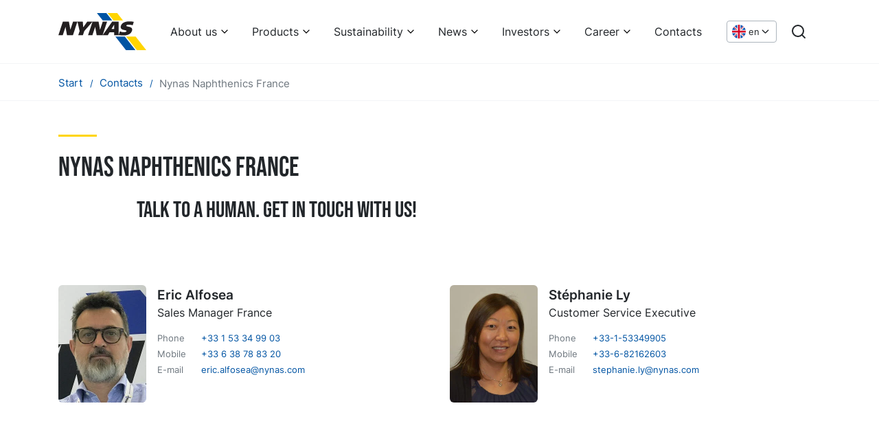

--- FILE ---
content_type: text/html; charset=utf-8
request_url: https://www.nynas.com/en/contacts/naphthenics/europe/france/
body_size: 12021
content:


<!DOCTYPE html>
<html lang="en" class="no-js">
<!--suppress HtmlRequiredTitleElement -->
<head>

    
<meta charset="utf-8" />
<meta name="viewport" content="width=device-width, initial-scale=1.0">
<meta http-equiv="X-UA-Compatible" content="IE=edge" />
<title>Nynas Naphthenics France</title>
<meta name="description" content="" />
<link href="https://www.nynas.com/en/contacts/naphthenics/europe/france/" rel="canonical" />
<meta name="robots" content="index" />
<meta property="og:title" content="Nynas Naphthenics France" />
<meta property="og:site_name" content="Nynas" />
<meta property="og:type" content="website" />
<meta property="og:url" content="https://www.nynas.com/en/contacts/naphthenics/europe/france/" />
<meta property="og:image" content="" />
<meta property="og:description" content="" />
<meta name="twitter:card" content="summary" />
<meta name="twitter:site" content="Nynas" />
<meta name="twitter:title" content="Nynas Naphthenics France" />
<meta name="twitter:description" content="" />
<meta name="twitter:image" content="" />



<script>
    document.documentElement.className =
        document.documentElement.className.replace(/\bno-\b/, '')
</script>
    
    <!-- Google Consent Mode -->
    <script data-cookieconsent="ignore">
      window.dataLayer = window.dataLayer || [];
      function gtag() {
        dataLayer.push(arguments)
      }
      gtag("consent", "default", {
        ad_personalization: "denied",
        ad_storage: "denied",
        ad_user_data: "denied",
        analytics_storage: "denied",
        functionality_storage: "denied",
        personalization_storage: "denied",
        security_storage: "granted",
        wait_for_update: 500
      });
      gtag("set", "ads_data_redaction", true);
    </script>
    <!-- End Google Consent Mode-->

            <script data-cookieconsent="ignore">
        (function(w, d, s, l, i) {
            w[l] = w[l] || [];
            w[l].push({
                'gtm.start':
                    new Date().getTime(),
                event: 'gtm.js'
            });
            var f = d.getElementsByTagName(s)[0],
                j = d.createElement(s),
                dl = l != 'dataLayer' ? '&l=' + l : '';
            j.async = true;
            j.src =
                '//www.googletagmanager.com/gtm.js?id=' + i + dl;
            f.parentNode.insertBefore(j, f);
        })(window, document, 'script', 'dataLayer', 'GTM-WFQVK3');
        </script>


    <script id="Cookiebot" src="https://consent.cookiebot.com/uc.js" data-cbid="1ed63a28-567a-404b-ae0e-8c5adeae04fa" data-blockingmode="auto" data-consentmode-defaults="disabled" type="text/javascript"></script>
    
    
    <link rel="icon" type="image/x-icon" href="/favicon.ico">
    <link rel="icon" type="image/png" sizes="16x16" href="/assets/favicon-16x16.png">
    <link rel="icon" type="image/png" sizes="32x32" href="/assets/favicon-32x32.png">
    <link rel="icon" type="image/png" sizes="48x48" href="/assets/favicon-48x48.png">
    <link rel="apple-touch-icon" sizes="57x57" href="/assets/apple-touch-icon-57x57.png">
    <link rel="apple-touch-icon" sizes="60x60" href="/assets/apple-touch-icon-60x60.png">
    <link rel="apple-touch-icon" sizes="72x72" href="/assets/apple-touch-icon-72x72.png">
    <link rel="apple-touch-icon" sizes="76x76" href="/assets/apple-touch-icon-76x76.png">
    <link rel="apple-touch-icon" sizes="114x114" href="/assets/apple-touch-icon-114x114.png">
    <link rel="apple-touch-icon" sizes="120x120" href="/assets/apple-touch-icon-120x120.png">
    <link rel="apple-touch-icon" sizes="144x144" href="/assets/apple-touch-icon-144x144.png">
    <link rel="apple-touch-icon" sizes="152x152" href="/assets/apple-touch-icon-152x152.png">
    <link rel="apple-touch-icon" sizes="167x167" href="/assets/apple-touch-icon-167x167.png">
    <link rel="apple-touch-icon" sizes="180x180" href="/assets/apple-touch-icon-180x180.png">
    <link rel="apple-touch-icon" sizes="1024x1024" href="/assets/apple-touch-icon-1024x1024.png">
    <script defer src="/dist/app.js?v=tck1xHp1l_HRKTjA75whmvIQEgwWAipiv7y0fz7jnrM"></script>
    <link href="/dist/app.css?v=PifTQftNhoFG5OqiSzFYRyeTZUrM_bYOt-MH6MXEjBE" rel="stylesheet">
    <link href="/dist/fonts/BebasNeue-Regular.woff2" rel="preload" as="font" crossorigin="" />
    <link href="/dist/fonts/inter-v7-latin-600.woff2" rel="preload" as="font" crossorigin="" />
    <link href="/dist/fonts/inter-v7-latin-regular.woff2" rel="preload" as="font" crossorigin="" />

</head>

<body class="contactareaspage">
        <!-- Google Tag Manager (noscript) -->
        <noscript>
            <iframe src="//www.googletagmanager.com/ns.html?id=GTM-WFQVK3"
                    height="0" width="0" style="display: none; visibility: hidden"></iframe>
        </noscript>
        <!-- End Google Tag Manager (noscript) -->


<a href="#main" class="skip-link">Skip to content</a>




<header class="header bg-white">
    <div class="container-xl">
        <div class="header__inner row">
            <div class="col-12 d-flex align-items-center">
                <a href="/en/" class="d-flex mr-auto" aria-label="Home">
                    <svg xmlns="http://www.w3.org/2000/svg" xml:space="preserve" viewBox="0 0 862.32 360.733" class="logo logo--header" aria-hidden="true" focusable="false">
  <path d="M435.295 72.519h92.816L470.856-.005h-92.827l57.266 72.524M663.419 360.733h92.809L652.069 228.788h-92.82l104.17 131.945" fill="#0054a3" />
  <path d="M541.372 72.519h92.817L576.924-.005h-92.81l57.258 72.524M769.49 360.733h92.825L758.148 228.788H665.32l104.17 131.945" fill="#FFD500" />
  <path d="M44.047 83.576h59.028l14.427 78.123h.383l25.998-78.123h42.83l-44.038 132.025h-58.27l-14.337-80.765h-.39L42.83 215.601H0L44.047 83.576M254.121 175.121l-13.504 40.48h-45.5l13.498-40.48-21.462-91.545h52.435l4.073 55.233h.391l39.004-55.233h52.084l-81.019 91.545M728.739 118.835c-10.07-3.526-22.35-5.802-36.23-5.802-8.257 0-22.684.179-25.514 8.699-5.738 17.208 71.861.953 54.897 51.821-11.799 35.366-51.153 44.262-81.648 44.262-26.667 0-25.62-2.188-49.301-2.188l12.926-38.279c12.271 5.672 21.795 8.69 37.542 8.69 12.388 0 24.424-2.455 26.628-9.073 5.932-17.788-71.62-1.705-54.516-52.965 12.106-36.312 53.593-42.741 84.869-42.741 13.904 0 28.707 1.509 41.592 4.064l-11.245 33.512M335.223 83.576h59.036l14.418 78.123h.392l25.988-78.123h42.84l-44.046 132.025h-58.27l-14.337-80.765h-.392l-26.83 80.765h-42.838l44.039-132.025M527.812 83.584h63.123l.008 132.017H548.08v-28.566h-45.841l-17.43 28.566h-50.934zm-6.35 71.773h26.649l.034-43.401h-.401l-26.281 43.401" fill="#231f20" />
</svg>
                </a>
                    <nav aria-label="Main menu" class="d-flex align-items-center">

<ul class="menu-bar js-menu-bar flex-wrap">
            <li>
                <button class="menu-bar__link menu-bar__link--toggle js-menu-bar__link--toggle">
                    About us
                </button>
                <div class="mega-menu" data-mega-menu>
                    <ul class="mega-menu__container">
                        <li>
                            <ul>
                                <li>
                                    <a href="/en/about/"  class="d-inline-block text-xl font-bold link-arrow mb-6">
                                        About us
                                    </a>

                                    <ul class="mega-menu__columns">
                                            <li class="mega-menu__column">

                                                <a href="/en/about/business/"  class="d-block text-lg font-bold leading-snug link-blue mb-2">
                                                    Our business
                                                </a>

                                                    <ul>
                                                            <li>
                                                                <a href="/en/about/business/this-is-nynas/"  class="d-block mb-2 hover:underline">
                                                                    This is Nynas
                                                                </a>
                                                            </li>
                                                            <li>
                                                                <a href="/en/about/business/products/"  class="d-block mb-2 hover:underline">
                                                                    Our products in brief
                                                                </a>
                                                            </li>
                                                            <li>
                                                                <a href="/en/about/business/rd/"  class="d-block mb-2 hover:underline">
                                                                    Our R&amp;D
                                                                </a>
                                                            </li>
                                                            <li>
                                                                <a href="/en/about/business/our-production-and-supply-network/"  class="d-block mb-2 hover:underline">
                                                                    Our production and supply network
                                                                </a>
                                                            </li>
                                                    </ul>
                                            </li>
                                            <li class="mega-menu__column">

                                                <a href="/en/about/vision/"  class="d-block text-lg font-bold leading-snug link-blue mb-4">
                                                    Our vision
                                                </a>

                                            </li>
                                            <li class="mega-menu__column">

                                                <a href="/en/about/corporate-governance/"  class="d-block text-lg font-bold leading-snug link-blue mb-2">
                                                    Corporate governance
                                                </a>

                                                    <ul>
                                                            <li>
                                                                <a href="/en/about/corporate-governance/board-of-directors/"  class="d-block mb-2 hover:underline">
                                                                    Board of Directors
                                                                </a>
                                                            </li>
                                                            <li>
                                                                <a href="/en/about/corporate-governance/group-management/"  class="d-block mb-2 hover:underline">
                                                                    Group Management
                                                                </a>
                                                            </li>
                                                    </ul>
                                            </li>
                                            <li class="mega-menu__column">

                                                <a href="/en/about/history/"  class="d-block text-lg font-bold leading-snug link-blue mb-2">
                                                    History
                                                </a>

                                                    <ul>
                                                            <li>
                                                                <a href="/en/about/history/explore-nynas-history/"  class="d-block mb-2 hover:underline">
                                                                    Explore Nynas history!
                                                                </a>
                                                            </li>
                                                            <li>
                                                                <a href="/en/about/history/90-years/"  class="d-block mb-2 hover:underline">
                                                                    Celebrating our past
                                                                </a>
                                                            </li>
                                                    </ul>
                                            </li>
                                    </ul>

                                </li>
                            </ul>
                        </li>
                    </ul>
                </div>
            </li>
            <li>
                <button class="menu-bar__link menu-bar__link--toggle js-menu-bar__link--toggle">
                    Products
                </button>
                <div class="mega-menu" data-mega-menu>
                    <ul class="mega-menu__container">
                        <li>
                            <ul>
                                <li>
                                    <a href="/en/products/"  class="d-inline-block text-xl font-bold link-arrow mb-6">
                                        Products
                                    </a>

                                    <ul class="mega-menu__columns">
                                            <li class="mega-menu__column">

                                                <a href="/en/products/bitumen/"  class="d-block text-lg font-bold leading-snug link-blue mb-2">
                                                    Bitumen
                                                </a>

                                                    <ul>
                                                            <li>
                                                                <a href="/en/products/bitumen/our-offer/"  class="d-block mb-2 hover:underline">
                                                                    Our offer
                                                                </a>
                                                            </li>
                                                            <li>
                                                                <a href="/en/products/bitumen/news/"  class="d-block mb-2 hover:underline">
                                                                    News
                                                                </a>
                                                            </li>
                                                            <li>
                                                                <a href="/en/products/bitumen/cases/"  class="d-block mb-2 hover:underline">
                                                                    Case studies
                                                                </a>
                                                            </li>
                                                            <li>
                                                                <a href="/en/products/bitumen/Safety/"  class="d-block mb-2 hover:underline">
                                                                    Safety
                                                                </a>
                                                            </li>
                                                    </ul>
                                            </li>
                                            <li class="mega-menu__column">

                                                <a href="/en/products/base-oils/"  class="d-block text-lg font-bold leading-snug link-blue mb-2">
                                                    Base oils
                                                </a>

                                                    <ul>
                                                            <li>
                                                                <a href="/en/products/base-oils/products/"  class="d-block mb-2 hover:underline">
                                                                    Products
                                                                </a>
                                                            </li>
                                                            <li>
                                                                <a href="/en/products/base-oils/applications/"  class="d-block mb-2 hover:underline">
                                                                    Applications
                                                                </a>
                                                            </li>
                                                            <li>
                                                                <a href="/en/products/base-oils/cases/"  class="d-block mb-2 hover:underline">
                                                                    Cases
                                                                </a>
                                                            </li>
                                                            <li>
                                                                <a href="/en/products/base-oils/news/"  class="d-block mb-2 hover:underline">
                                                                    News
                                                                </a>
                                                            </li>
                                                            <li>
                                                                <a href="/en/products/base-oils/knowledge-tank/"  class="d-block mb-2 hover:underline">
                                                                    Knowledge tank
                                                                </a>
                                                            </li>
                                                            <li>
                                                                <a href="/en/products/base-oils/nynas-evo/"  class="d-block mb-2 hover:underline">
                                                                    NYNAS EVO
                                                                </a>
                                                            </li>
                                                    </ul>
                                            </li>
                                            <li class="mega-menu__column">

                                                <a href="/en/products/process-oils/"  class="d-block text-lg font-bold leading-snug link-blue mb-2">
                                                    Process oils
                                                </a>

                                                    <ul>
                                                            <li>
                                                                <a href="/en/products/process-oils/products/"  class="d-block mb-2 hover:underline">
                                                                    Products
                                                                </a>
                                                            </li>
                                                            <li>
                                                                <a href="/en/products/process-oils/applications/"  class="d-block mb-2 hover:underline">
                                                                    Applications
                                                                </a>
                                                            </li>
                                                            <li>
                                                                <a href="/en/products/process-oils/cases/"  class="d-block mb-2 hover:underline">
                                                                    Cases
                                                                </a>
                                                            </li>
                                                            <li>
                                                                <a href="/en/products/process-oils/news/"  class="d-block mb-2 hover:underline">
                                                                    News
                                                                </a>
                                                            </li>
                                                            <li>
                                                                <a href="/en/products/process-oils/knowledge-tank/"  class="d-block mb-2 hover:underline">
                                                                    Knowledge tank
                                                                </a>
                                                            </li>
                                                            <li>
                                                                <a href="/en/products/process-oils/nynas-evo/"  class="d-block mb-2 hover:underline">
                                                                    NYNAS EVO
                                                                </a>
                                                            </li>
                                                    </ul>
                                            </li>
                                            <li class="mega-menu__column">

                                                <a href="/en/products/transformer-oils/"  class="d-block text-lg font-bold leading-snug link-blue mb-2">
                                                    Transformer oils
                                                </a>

                                                    <ul>
                                                            <li>
                                                                <a href="/en/products/transformer-oils/products/"  class="d-block mb-2 hover:underline">
                                                                    Products
                                                                </a>
                                                            </li>
                                                            <li>
                                                                <a href="/en/products/transformer-oils/classifications/"  class="d-block mb-2 hover:underline">
                                                                    Classifications
                                                                </a>
                                                            </li>
                                                            <li>
                                                                <a href="/en/products/transformer-oils/cases/"  class="d-block mb-2 hover:underline">
                                                                    Cases
                                                                </a>
                                                            </li>
                                                            <li>
                                                                <a href="/en/products/transformer-oils/news/"  class="d-block mb-2 hover:underline">
                                                                    News
                                                                </a>
                                                            </li>
                                                            <li>
                                                                <a href="/en/products/transformer-oils/knowledge-tank/"  class="d-block mb-2 hover:underline">
                                                                    Knowledge tank
                                                                </a>
                                                            </li>
                                                            <li>
                                                                <a href="/en/products/transformer-oils/nynas-evo/"  class="d-block mb-2 hover:underline">
                                                                    NYNAS EVO
                                                                </a>
                                                            </li>
                                                            <li>
                                                                <a href="/en/products/transformer-oils/inhibitor-passivator-calculator/"  class="d-block mb-2 hover:underline">
                                                                    Inhibitor/passivator calculator
                                                                </a>
                                                            </li>
                                                            <li>
                                                                <a href="/en/products/transformer-oils/nytro-bio-300x-calculator/"  class="d-block mb-2 hover:underline">
                                                                    NYTRO BIO 300X calculator
                                                                </a>
                                                            </li>
                                                    </ul>
                                            </li>
                                            <li class="mega-menu__column">

                                                <a href="/en/products/tyre-rubber-oils/"  class="d-block text-lg font-bold leading-snug link-blue mb-2">
                                                    Tyre &amp; Rubber oils
                                                </a>

                                                    <ul>
                                                            <li>
                                                                <a href="/en/products/tyre-rubber-oils/products/"  class="d-block mb-2 hover:underline">
                                                                    Products
                                                                </a>
                                                            </li>
                                                            <li>
                                                                <a href="/en/products/tyre-rubber-oils/applications/"  class="d-block mb-2 hover:underline">
                                                                    Applications
                                                                </a>
                                                            </li>
                                                            <li>
                                                                <a href="/en/products/tyre-rubber-oils/cases/"  class="d-block mb-2 hover:underline">
                                                                    Cases
                                                                </a>
                                                            </li>
                                                            <li>
                                                                <a href="/en/products/tyre-rubber-oils/news/"  class="d-block mb-2 hover:underline">
                                                                    News
                                                                </a>
                                                            </li>
                                                            <li>
                                                                <a href="/en/products/tyre-rubber-oils/knowledge-tank/"  class="d-block mb-2 hover:underline">
                                                                    Knowledge tank
                                                                </a>
                                                            </li>
                                                            <li>
                                                                <a href="/en/products/tyre-rubber-oils/nynas-evo/"  class="d-block mb-2 hover:underline">
                                                                    NYNAS EVO
                                                                </a>
                                                            </li>
                                                    </ul>
                                            </li>
                                    </ul>

                                </li>
                            </ul>
                        </li>
                    </ul>
                </div>
            </li>
            <li>
                <button class="menu-bar__link menu-bar__link--toggle js-menu-bar__link--toggle">
                    Sustainability
                </button>
                <div class="mega-menu" data-mega-menu>
                    <ul class="mega-menu__container">
                        <li>
                            <ul>
                                <li>
                                    <a href="/en/sustainability/"  class="d-inline-block text-xl font-bold link-arrow mb-6">
                                        Sustainability
                                    </a>

                                    <ul class="mega-menu__columns">
                                            <li class="mega-menu__column">

                                                <a href="/en/sustainability/supporting-transition/"  class="d-block text-lg font-bold leading-snug link-blue mb-2">
                                                    Supporting transition
                                                </a>

                                                    <ul>
                                                            <li>
                                                                <a href="/en/sustainability/supporting-transition/enabling-the-electrical-industry-to-go-circular/"  class="d-block mb-2 hover:underline">
                                                                    Enabling the electrical industry to go circular
                                                                </a>
                                                            </li>
                                                            <li>
                                                                <a href="/en/sustainability/supporting-transition/reducing-co2-emissions/"  class="d-block mb-2 hover:underline">
                                                                    Reducing CO2 emissions
                                                                </a>
                                                            </li>
                                                            <li>
                                                                <a href="/en/sustainability/supporting-transition/less-traffic-disruption/"  class="d-block mb-2 hover:underline">
                                                                    Less traffic disruption
                                                                </a>
                                                            </li>
                                                    </ul>
                                            </li>
                                            <li class="mega-menu__column">

                                                <a href="/en/sustainability/guiding-principles/"  class="d-block text-lg font-bold leading-snug link-blue mb-2">
                                                    Guiding principles
                                                </a>

                                                    <ul>
                                                            <li>
                                                                <a href="/en/sustainability/guiding-principles/sustainable-development-policy/"  class="d-block mb-2 hover:underline">
                                                                    Sustainable development policy
                                                                </a>
                                                            </li>
                                                            <li>
                                                                <a href="/en/sustainability/guiding-principles/hsseq-policy/"  class="d-block mb-2 hover:underline">
                                                                    HSSE&amp;Q policy
                                                                </a>
                                                            </li>
                                                            <li>
                                                                <a href="/en/sustainability/guiding-principles/nynas-management-systems/"  class="d-block mb-2 hover:underline">
                                                                    Nynas Management Systems
                                                                </a>
                                                            </li>
                                                            <li>
                                                                <a href="/en/sustainability/guiding-principles/code-of-conduct/"  class="d-block mb-2 hover:underline">
                                                                    Code of Conduct
                                                                </a>
                                                            </li>
                                                            <li>
                                                                <a href="/en/sustainability/guiding-principles/reach/"  class="d-block mb-2 hover:underline">
                                                                    REACH
                                                                </a>
                                                            </li>
                                                            <li>
                                                                <a href="/en/sustainability/guiding-principles/responsible-care/"  class="d-block mb-2 hover:underline">
                                                                    Responsible care
                                                                </a>
                                                            </li>
                                                    </ul>
                                            </li>
                                            <li class="mega-menu__column">

                                                <a href="/en/sustainability/sustainable-products/"  class="d-block text-lg font-bold leading-snug link-blue mb-4">
                                                    Sustainable products
                                                </a>

                                            </li>
                                            <li class="mega-menu__column">

                                                <a href="/en/sustainability/health-and-safety/"  class="d-block text-lg font-bold leading-snug link-blue mb-2">
                                                    Health &amp; safety
                                                </a>

                                                    <ul>
                                                            <li>
                                                                <a href="/en/sustainability/health-and-safety/nynashamn-safety-regulations/"  class="d-block mb-2 hover:underline">
                                                                    Nyn&#xE4;shamn safety regulations
                                                                </a>
                                                            </li>
                                                    </ul>
                                            </li>
                                            <li class="mega-menu__column">

                                                <a href="/en/sustainability/environment-and-climate/"  class="d-block text-lg font-bold leading-snug link-blue mb-4">
                                                    Environment &amp; climate
                                                </a>

                                            </li>
                                            <li class="mega-menu__column">

                                                <a href="/en/sustainability/people-and-society/"  class="d-block text-lg font-bold leading-snug link-blue mb-4">
                                                    People &amp; society
                                                </a>

                                            </li>
                                            <li class="mega-menu__column">

                                                <a href="/en/sustainability/sustainability-report/"  class="d-block text-lg font-bold leading-snug link-blue mb-4">
                                                    Sustainability report
                                                </a>

                                            </li>
                                            <li class="mega-menu__column">

                                                <a href="/en/sustainability/resolution/"  class="d-block text-lg font-bold leading-snug link-blue mb-2">
                                                    Nynas ReSolution
                                                </a>

                                                    <ul>
                                                            <li>
                                                                <a href="/en/sustainability/resolution/nynas-evo/"  class="d-block mb-2 hover:underline">
                                                                    NYNAS EVO
                                                                </a>
                                                            </li>
                                                    </ul>
                                            </li>
                                    </ul>

                                </li>
                            </ul>
                        </li>
                    </ul>
                </div>
            </li>
            <li>
                <button class="menu-bar__link menu-bar__link--toggle js-menu-bar__link--toggle">
                    News
                </button>
                <div class="mega-menu" data-mega-menu>
                    <ul class="mega-menu__container">
                        <li>
                            <ul>
                                <li>
                                    <a href="/en/news/"  class="d-inline-block text-xl font-bold link-arrow mb-6">
                                        News
                                    </a>

                                    <ul class="mega-menu__columns">
                                            <li class="mega-menu__column">

                                                <a href="/en/news/newslist/"  class="d-block text-lg font-bold leading-snug link-blue mb-4">
                                                    Nynas news
                                                </a>

                                            </li>
                                            <li class="mega-menu__column">

                                                <a href="/en/news/media-images/"  class="d-block text-lg font-bold leading-snug link-blue mb-4">
                                                    Media images
                                                </a>

                                            </li>
                                    </ul>

                                </li>
                            </ul>
                        </li>
                    </ul>
                </div>
            </li>
            <li>
                <button class="menu-bar__link menu-bar__link--toggle js-menu-bar__link--toggle">
                    Investors
                </button>
                <div class="mega-menu" data-mega-menu>
                    <ul class="mega-menu__container">
                        <li>
                            <ul>
                                <li>
                                    <a href="/en/investors/"  class="d-inline-block text-xl font-bold link-arrow mb-6">
                                        Investors
                                    </a>

                                    <ul class="mega-menu__columns">
                                            <li class="mega-menu__column">

                                                <a href="/en/investors/financial-reports/"  class="d-block text-lg font-bold leading-snug link-blue mb-4">
                                                    Financial Reports
                                                </a>

                                            </li>
                                            <li class="mega-menu__column">

                                                <a href="/en/investors/key-figures/"  class="d-block text-lg font-bold leading-snug link-blue mb-4">
                                                    Key Financial Ratios
                                                </a>

                                            </li>
                                            <li class="mega-menu__column">

                                                <a href="/en/investors/ir-press-releases/"  class="d-block text-lg font-bold leading-snug link-blue mb-4">
                                                    IR Press Releases
                                                </a>

                                            </li>
                                            <li class="mega-menu__column">

                                                <a href="/en/investors/financial-reports2/"  class="d-block text-lg font-bold leading-snug link-blue mb-4">
                                                    Bond information
                                                </a>

                                            </li>
                                            <li class="mega-menu__column">

                                                <a href="/en/investors/presentations/"  class="d-block text-lg font-bold leading-snug link-blue mb-4">
                                                    Presentations
                                                </a>

                                            </li>
                                            <li class="mega-menu__column">

                                                <a href="/en/investors/tax-strategy/"  class="d-block text-lg font-bold leading-snug link-blue mb-4">
                                                    Tax strategy
                                                </a>

                                            </li>
                                            <li class="mega-menu__column">

                                                <a href="/en/investors/investor-calendar/"  class="d-block text-lg font-bold leading-snug link-blue mb-4">
                                                    Investor Calendar
                                                </a>

                                            </li>
                                    </ul>

                                </li>
                            </ul>
                        </li>
                    </ul>
                </div>
            </li>
            <li>
                <button class="menu-bar__link menu-bar__link--toggle js-menu-bar__link--toggle">
                    Career
                </button>
                <div class="mega-menu" data-mega-menu>
                    <ul class="mega-menu__container">
                        <li>
                            <ul>
                                <li>
                                    <a href="/en/career/"  class="d-inline-block text-xl font-bold link-arrow mb-6">
                                        Career
                                    </a>

                                    <ul class="mega-menu__columns">
                                            <li class="mega-menu__column">

                                                <a href="/en/career/working-at-nynas/"  class="d-block text-lg font-bold leading-snug link-blue mb-4">
                                                    Working at Nynas
                                                </a>

                                            </li>
                                            <li class="mega-menu__column">

                                                <a href="/en/career/people/"  class="d-block text-lg font-bold leading-snug link-blue mb-4">
                                                    Our people
                                                </a>

                                            </li>
                                            <li class="mega-menu__column">

                                                <a href="/en/career/students/"  class="d-block text-lg font-bold leading-snug link-blue mb-4">
                                                    Students
                                                </a>

                                            </li>
                                            <li class="mega-menu__column">

                                                <a href="https://hcvl.fa.em2.oraclecloud.com/hcmUI/CandidateExperience/en/sites/CX" target=_blank class="d-block text-lg font-bold leading-snug link-blue mb-4">
                                                    Job vacancies
                                                </a>

                                            </li>
                                    </ul>

                                </li>
                            </ul>
                        </li>
                    </ul>
                </div>
            </li>
            <li class="menu-bar__item">
                <a href="/en/contacts/" class="menu-bar__link">
                    Contacts
                </a>
            </li>
</ul>                        
                            <div class="position-relative d-flex ml-5">
                                <button data-a11y-toggle="language-dropdown" class="language-dropdown text-xs" lang="en" aria-label="Choose language">
                                    <svg xmlns="http://www.w3.org/2000/svg" viewBox="0 0 512 512" class="language-dropdown__flag" aria-hidden="true" focusable="false">
  <circle cx="256" cy="256" r="256" fill="#f0f0f0" />
  <g fill="#0052b4">
    <path d="M52.92 100.142c-20.109 26.163-35.272 56.318-44.101 89.077h133.178zM503.181 189.219c-8.829-32.758-23.993-62.913-44.101-89.076l-89.075 89.076zM8.819 322.784c8.83 32.758 23.993 62.913 44.101 89.075l89.074-89.075zM411.858 52.921c-26.163-20.109-56.317-35.272-89.076-44.102v133.177zM100.142 459.079c26.163 20.109 56.318 35.272 89.076 44.102V370.005zM189.217 8.819c-32.758 8.83-62.913 23.993-89.075 44.101l89.075 89.075zM322.783 503.181c32.758-8.83 62.913-23.993 89.075-44.101l-89.075-89.075zM370.005 322.784l89.075 89.076c20.108-26.162 35.272-56.318 44.101-89.076z" />
  </g>
  <g fill="#d80027">
    <path d="M509.833 222.609H289.392V2.167A258.556 258.556 0 0 0 256 0c-11.319 0-22.461.744-33.391 2.167v220.441H2.167A258.556 258.556 0 0 0 0 256c0 11.319.744 22.461 2.167 33.391h220.441v220.442a258.35 258.35 0 0 0 66.783 0V289.392h220.442A258.533 258.533 0 0 0 512 256c0-11.317-.744-22.461-2.167-33.391z" />
    <path d="M322.783 322.784 437.019 437.02a256.636 256.636 0 0 0 15.048-16.435l-97.802-97.802h-31.482zM189.217 322.784h-.002L74.98 437.019a256.636 256.636 0 0 0 16.435 15.048l97.802-97.804zM189.217 189.219v-.002L74.981 74.98a256.636 256.636 0 0 0-15.048 16.435l97.803 97.803h31.481zM322.783 189.219 437.02 74.981a256.328 256.328 0 0 0-16.435-15.047l-97.802 97.803z" />
  </g>
</svg>
                                    <span class="d-none d-md-block ml-1" aria-hidden="true">
                                        en
                                    </span>
                                    <svg xmlns="http://www.w3.org/2000/svg" width="24" height="24" viewBox="0 0 24 24" fill="none" stroke="currentColor" stroke-width="2" stroke-linecap="round" stroke-linejoin="round" class="w-5 h-5" aria-hidden="true" focusable="false">
  <path d="m6 9 6 6 6-6" />
</svg>
                                    
                                </button>
                                <div class="language-selector" id="language-dropdown">
                                    <ul>
                                            <li class="m-4 d-flex flex-wrap">
                                                
                                                <a href="/en/contacts/naphthenics/europe/france/" 
                                                    lang="en"
                                                    class="d-flex align-items-center text-black">
                                                    <svg xmlns="http://www.w3.org/2000/svg" viewBox="0 0 512 512" class="w-5 h-5 mr-2" aria-hidden="true" focusable="false">
  <circle cx="256" cy="256" r="256" fill="#f0f0f0" />
  <g fill="#0052b4">
    <path d="M52.92 100.142c-20.109 26.163-35.272 56.318-44.101 89.077h133.178zM503.181 189.219c-8.829-32.758-23.993-62.913-44.101-89.076l-89.075 89.076zM8.819 322.784c8.83 32.758 23.993 62.913 44.101 89.075l89.074-89.075zM411.858 52.921c-26.163-20.109-56.317-35.272-89.076-44.102v133.177zM100.142 459.079c26.163 20.109 56.318 35.272 89.076 44.102V370.005zM189.217 8.819c-32.758 8.83-62.913 23.993-89.075 44.101l89.075 89.075zM322.783 503.181c32.758-8.83 62.913-23.993 89.075-44.101l-89.075-89.075zM370.005 322.784l89.075 89.076c20.108-26.162 35.272-56.318 44.101-89.076z" />
  </g>
  <g fill="#d80027">
    <path d="M509.833 222.609H289.392V2.167A258.556 258.556 0 0 0 256 0c-11.319 0-22.461.744-33.391 2.167v220.441H2.167A258.556 258.556 0 0 0 0 256c0 11.319.744 22.461 2.167 33.391h220.441v220.442a258.35 258.35 0 0 0 66.783 0V289.392h220.442A258.533 258.533 0 0 0 512 256c0-11.317-.744-22.461-2.167-33.391z" />
    <path d="M322.783 322.784 437.019 437.02a256.636 256.636 0 0 0 15.048-16.435l-97.802-97.802h-31.482zM189.217 322.784h-.002L74.98 437.019a256.636 256.636 0 0 0 16.435 15.048l97.802-97.804zM189.217 189.219v-.002L74.981 74.98a256.636 256.636 0 0 0-15.048 16.435l97.803 97.803h31.481zM322.783 189.219 437.02 74.981a256.328 256.328 0 0 0-16.435-15.047l-97.802 97.803z" />
  </g>
</svg>
                                                    English
                                                </a>
                                            </li>
                                    </ul>
                                </div>
                            </div>
                        
                            <div class="ml-5">
                                <a class="d-block" href="/en/search/" aria-label="Search">
                                    <svg xmlns="http://www.w3.org/2000/svg" width="24" height="24" viewBox="0 0 24 24" fill="none" stroke="currentColor" stroke-width="2" stroke-linecap="round" stroke-linejoin="round" class="w-6 h-6" aria-hidden="true" focusable="false">
  <circle cx="11" cy="11" r="8"></circle>
  <line x1="21" y1="21" x2="16.65" y2="16.65"></line>
</svg>
                                </a>
                            </div>


                        <div class="ml-5 js-m-menu">
                            <button data-toggle="js-toggle-target-m-menu" class="js-toggle c-hamburger c-hamburger--spin" aria-label="Main menu">
                                <span class="c-hamburger-box" aria-hidden="true">
                                    <span class="c-hamburger-inner"></span>
                                </span>
                            </button>


    
<ul id="js-toggle-target-m-menu" class="m-menu" aria-label="">
        <li class="m-menu__item m-menu__item--has-children ">
                <a href="/en/about/" class="m-menu__link m-menu__link--heading ">About us</a>
                <button class="m-menu__toggle " aria-label="About us"></button>
                <ul class="m-menu__list">
                            <li class="m-menu__item m-menu__item--has-children ">
                                <a href="/en/about/business/" class="m-menu__link  m-menu__link--heading ">Our business</a>
                                <button class="m-menu__toggle " aria-label="Our business"></button>
                                <ul class="m-menu__list">
                                        <li>
                                            <a href="/en/about/business/this-is-nynas/" class="m-menu__link ">This is Nynas</a>
                                        </li>
                                        <li>
                                            <a href="/en/about/business/products/" class="m-menu__link ">Our products in brief</a>
                                        </li>
                                        <li>
                                            <a href="/en/about/business/rd/" class="m-menu__link ">Our R&amp;D</a>
                                        </li>
                                        <li>
                                            <a href="/en/about/business/our-production-and-supply-network/" class="m-menu__link ">Our production and supply network</a>
                                        </li>
                                </ul>
                            </li>
                            <li class="mega-menu__item">
                                <a href="/en/about/vision/" class="m-menu__link ">Our vision</a>
                            </li>
                            <li class="m-menu__item m-menu__item--has-children ">
                                <a href="/en/about/corporate-governance/" class="m-menu__link  m-menu__link--heading ">Corporate governance</a>
                                <button class="m-menu__toggle " aria-label="Corporate governance"></button>
                                <ul class="m-menu__list">
                                        <li>
                                            <a href="/en/about/corporate-governance/board-of-directors/" class="m-menu__link ">Board of Directors</a>
                                        </li>
                                        <li>
                                            <a href="/en/about/corporate-governance/group-management/" class="m-menu__link ">Group Management</a>
                                        </li>
                                </ul>
                            </li>
                            <li class="m-menu__item m-menu__item--has-children ">
                                <a href="/en/about/history/" class="m-menu__link  m-menu__link--heading ">History</a>
                                <button class="m-menu__toggle " aria-label="History"></button>
                                <ul class="m-menu__list">
                                        <li>
                                            <a href="/en/about/history/explore-nynas-history/" class="m-menu__link ">Explore Nynas history!</a>
                                        </li>
                                        <li>
                                            <a href="/en/about/history/90-years/" class="m-menu__link ">Celebrating our past</a>
                                        </li>
                                </ul>
                            </li>
                </ul>
        </li>
        <li class="m-menu__item m-menu__item--has-children ">
                <a href="/en/products/" class="m-menu__link m-menu__link--heading ">Products</a>
                <button class="m-menu__toggle " aria-label="Products"></button>
                <ul class="m-menu__list">
                            <li class="m-menu__item m-menu__item--has-children ">
                                <a href="/en/products/bitumen/" class="m-menu__link  m-menu__link--heading ">Bitumen</a>
                                <button class="m-menu__toggle " aria-label="Bitumen"></button>
                                <ul class="m-menu__list">
                                        <li>
                                            <a href="/en/products/bitumen/our-offer/" class="m-menu__link ">Our offer</a>
                                        </li>
                                        <li>
                                            <a href="/en/products/bitumen/news/" class="m-menu__link ">News</a>
                                        </li>
                                        <li>
                                            <a href="/en/products/bitumen/cases/" class="m-menu__link ">Case studies</a>
                                        </li>
                                        <li>
                                            <a href="/en/products/bitumen/Safety/" class="m-menu__link ">Safety</a>
                                        </li>
                                </ul>
                            </li>
                            <li class="m-menu__item m-menu__item--has-children ">
                                <a href="/en/products/base-oils/" class="m-menu__link  m-menu__link--heading ">Base oils</a>
                                <button class="m-menu__toggle " aria-label="Base oils"></button>
                                <ul class="m-menu__list">
                                        <li>
                                            <a href="/en/products/base-oils/products/" class="m-menu__link ">Products</a>
                                        </li>
                                        <li>
                                            <a href="/en/products/base-oils/applications/" class="m-menu__link ">Applications</a>
                                        </li>
                                        <li>
                                            <a href="/en/products/base-oils/cases/" class="m-menu__link ">Cases</a>
                                        </li>
                                        <li>
                                            <a href="/en/products/base-oils/news/" class="m-menu__link ">News</a>
                                        </li>
                                        <li>
                                            <a href="/en/products/base-oils/knowledge-tank/" class="m-menu__link ">Knowledge tank</a>
                                        </li>
                                        <li>
                                            <a href="/en/products/base-oils/nynas-evo/" class="m-menu__link ">NYNAS EVO</a>
                                        </li>
                                </ul>
                            </li>
                            <li class="m-menu__item m-menu__item--has-children ">
                                <a href="/en/products/process-oils/" class="m-menu__link  m-menu__link--heading ">Process oils</a>
                                <button class="m-menu__toggle " aria-label="Process oils"></button>
                                <ul class="m-menu__list">
                                        <li>
                                            <a href="/en/products/process-oils/products/" class="m-menu__link ">Products</a>
                                        </li>
                                        <li>
                                            <a href="/en/products/process-oils/applications/" class="m-menu__link ">Applications</a>
                                        </li>
                                        <li>
                                            <a href="/en/products/process-oils/cases/" class="m-menu__link ">Cases</a>
                                        </li>
                                        <li>
                                            <a href="/en/products/process-oils/news/" class="m-menu__link ">News</a>
                                        </li>
                                        <li>
                                            <a href="/en/products/process-oils/knowledge-tank/" class="m-menu__link ">Knowledge tank</a>
                                        </li>
                                        <li>
                                            <a href="/en/products/process-oils/nynas-evo/" class="m-menu__link ">NYNAS EVO</a>
                                        </li>
                                </ul>
                            </li>
                            <li class="m-menu__item m-menu__item--has-children ">
                                <a href="/en/products/transformer-oils/" class="m-menu__link  m-menu__link--heading ">Transformer oils</a>
                                <button class="m-menu__toggle " aria-label="Transformer oils"></button>
                                <ul class="m-menu__list">
                                        <li>
                                            <a href="/en/products/transformer-oils/products/" class="m-menu__link ">Products</a>
                                        </li>
                                        <li>
                                            <a href="/en/products/transformer-oils/classifications/" class="m-menu__link ">Classifications</a>
                                        </li>
                                        <li>
                                            <a href="/en/products/transformer-oils/cases/" class="m-menu__link ">Cases</a>
                                        </li>
                                        <li>
                                            <a href="/en/products/transformer-oils/news/" class="m-menu__link ">News</a>
                                        </li>
                                        <li>
                                            <a href="/en/products/transformer-oils/knowledge-tank/" class="m-menu__link ">Knowledge tank</a>
                                        </li>
                                        <li>
                                            <a href="/en/products/transformer-oils/nynas-evo/" class="m-menu__link ">NYNAS EVO</a>
                                        </li>
                                        <li>
                                            <a href="/en/products/transformer-oils/inhibitor-passivator-calculator/" class="m-menu__link ">Inhibitor/passivator calculator</a>
                                        </li>
                                        <li>
                                            <a href="/en/products/transformer-oils/nytro-bio-300x-calculator/" class="m-menu__link ">NYTRO BIO 300X calculator</a>
                                        </li>
                                </ul>
                            </li>
                            <li class="m-menu__item m-menu__item--has-children ">
                                <a href="/en/products/tyre-rubber-oils/" class="m-menu__link  m-menu__link--heading ">Tyre &amp; Rubber oils</a>
                                <button class="m-menu__toggle " aria-label="Tyre &amp; Rubber oils"></button>
                                <ul class="m-menu__list">
                                        <li>
                                            <a href="/en/products/tyre-rubber-oils/products/" class="m-menu__link ">Products</a>
                                        </li>
                                        <li>
                                            <a href="/en/products/tyre-rubber-oils/applications/" class="m-menu__link ">Applications</a>
                                        </li>
                                        <li>
                                            <a href="/en/products/tyre-rubber-oils/cases/" class="m-menu__link ">Cases</a>
                                        </li>
                                        <li>
                                            <a href="/en/products/tyre-rubber-oils/news/" class="m-menu__link ">News</a>
                                        </li>
                                        <li>
                                            <a href="/en/products/tyre-rubber-oils/knowledge-tank/" class="m-menu__link ">Knowledge tank</a>
                                        </li>
                                        <li>
                                            <a href="/en/products/tyre-rubber-oils/nynas-evo/" class="m-menu__link ">NYNAS EVO</a>
                                        </li>
                                </ul>
                            </li>
                </ul>
        </li>
        <li class="m-menu__item m-menu__item--has-children ">
                <a href="/en/sustainability/" class="m-menu__link m-menu__link--heading ">Sustainability</a>
                <button class="m-menu__toggle " aria-label="Sustainability"></button>
                <ul class="m-menu__list">
                            <li class="m-menu__item m-menu__item--has-children ">
                                <a href="/en/sustainability/supporting-transition/" class="m-menu__link  m-menu__link--heading ">Supporting transition</a>
                                <button class="m-menu__toggle " aria-label="Supporting transition"></button>
                                <ul class="m-menu__list">
                                        <li>
                                            <a href="/en/sustainability/supporting-transition/enabling-the-electrical-industry-to-go-circular/" class="m-menu__link ">Enabling the electrical industry to go circular</a>
                                        </li>
                                        <li>
                                            <a href="/en/sustainability/supporting-transition/reducing-co2-emissions/" class="m-menu__link ">Reducing CO2 emissions</a>
                                        </li>
                                        <li>
                                            <a href="/en/sustainability/supporting-transition/less-traffic-disruption/" class="m-menu__link ">Less traffic disruption</a>
                                        </li>
                                </ul>
                            </li>
                            <li class="m-menu__item m-menu__item--has-children ">
                                <a href="/en/sustainability/guiding-principles/" class="m-menu__link  m-menu__link--heading ">Guiding principles</a>
                                <button class="m-menu__toggle " aria-label="Guiding principles"></button>
                                <ul class="m-menu__list">
                                        <li>
                                            <a href="/en/sustainability/guiding-principles/sustainable-development-policy/" class="m-menu__link ">Sustainable development policy</a>
                                        </li>
                                        <li>
                                            <a href="/en/sustainability/guiding-principles/hsseq-policy/" class="m-menu__link ">HSSE&amp;Q policy</a>
                                        </li>
                                        <li>
                                            <a href="/en/sustainability/guiding-principles/nynas-management-systems/" class="m-menu__link ">Nynas Management Systems</a>
                                        </li>
                                        <li>
                                            <a href="/en/sustainability/guiding-principles/code-of-conduct/" class="m-menu__link ">Code of Conduct</a>
                                        </li>
                                        <li>
                                            <a href="/en/sustainability/guiding-principles/reach/" class="m-menu__link ">REACH</a>
                                        </li>
                                        <li>
                                            <a href="/en/sustainability/guiding-principles/responsible-care/" class="m-menu__link ">Responsible care</a>
                                        </li>
                                </ul>
                            </li>
                            <li class="mega-menu__item">
                                <a href="/en/sustainability/sustainable-products/" class="m-menu__link ">Sustainable products</a>
                            </li>
                            <li class="m-menu__item m-menu__item--has-children ">
                                <a href="/en/sustainability/health-and-safety/" class="m-menu__link  m-menu__link--heading ">Health &amp; safety</a>
                                <button class="m-menu__toggle " aria-label="Health &amp; safety"></button>
                                <ul class="m-menu__list">
                                        <li>
                                            <a href="/en/sustainability/health-and-safety/nynashamn-safety-regulations/" class="m-menu__link ">Nyn&#xE4;shamn safety regulations</a>
                                        </li>
                                </ul>
                            </li>
                            <li class="mega-menu__item">
                                <a href="/en/sustainability/environment-and-climate/" class="m-menu__link ">Environment &amp; climate</a>
                            </li>
                            <li class="mega-menu__item">
                                <a href="/en/sustainability/people-and-society/" class="m-menu__link ">People &amp; society</a>
                            </li>
                            <li class="mega-menu__item">
                                <a href="/en/sustainability/sustainability-report/" class="m-menu__link ">Sustainability report</a>
                            </li>
                            <li class="m-menu__item m-menu__item--has-children ">
                                <a href="/en/sustainability/resolution/" class="m-menu__link  m-menu__link--heading ">Nynas ReSolution</a>
                                <button class="m-menu__toggle " aria-label="Nynas ReSolution"></button>
                                <ul class="m-menu__list">
                                        <li>
                                            <a href="/en/sustainability/resolution/nynas-evo/" class="m-menu__link ">NYNAS EVO</a>
                                        </li>
                                </ul>
                            </li>
                </ul>
        </li>
        <li class="m-menu__item m-menu__item--has-children ">
                <a href="/en/news/" class="m-menu__link m-menu__link--heading ">News</a>
                <button class="m-menu__toggle " aria-label="News"></button>
                <ul class="m-menu__list">
                            <li class="mega-menu__item">
                                <a href="/en/news/newslist/" class="m-menu__link ">Nynas news</a>
                            </li>
                            <li class="mega-menu__item">
                                <a href="/en/news/media-images/" class="m-menu__link ">Media images</a>
                            </li>
                </ul>
        </li>
        <li class="m-menu__item m-menu__item--has-children ">
                <a href="/en/investors/" class="m-menu__link m-menu__link--heading ">Investors</a>
                <button class="m-menu__toggle " aria-label="Investors"></button>
                <ul class="m-menu__list">
                            <li class="mega-menu__item">
                                <a href="/en/investors/financial-reports/" class="m-menu__link ">Financial Reports</a>
                            </li>
                            <li class="mega-menu__item">
                                <a href="/en/investors/key-figures/" class="m-menu__link ">Key Financial Ratios</a>
                            </li>
                            <li class="mega-menu__item">
                                <a href="/en/investors/ir-press-releases/" class="m-menu__link ">IR Press Releases</a>
                            </li>
                            <li class="mega-menu__item">
                                <a href="/en/investors/financial-reports2/" class="m-menu__link ">Bond information</a>
                            </li>
                            <li class="mega-menu__item">
                                <a href="/en/investors/presentations/" class="m-menu__link ">Presentations</a>
                            </li>
                            <li class="mega-menu__item">
                                <a href="/en/investors/tax-strategy/" class="m-menu__link ">Tax strategy</a>
                            </li>
                            <li class="mega-menu__item">
                                <a href="/en/investors/investor-calendar/" class="m-menu__link ">Investor Calendar</a>
                            </li>
                </ul>
        </li>
        <li class="m-menu__item m-menu__item--has-children ">
                <a href="/en/career/" class="m-menu__link m-menu__link--heading ">Career</a>
                <button class="m-menu__toggle " aria-label="Career"></button>
                <ul class="m-menu__list">
                            <li class="mega-menu__item">
                                <a href="/en/career/working-at-nynas/" class="m-menu__link ">Working at Nynas</a>
                            </li>
                            <li class="mega-menu__item">
                                <a href="/en/career/people/" class="m-menu__link ">Our people</a>
                            </li>
                            <li class="mega-menu__item">
                                <a href="/en/career/students/" class="m-menu__link ">Students</a>
                            </li>
                            <li class="mega-menu__item">
                                <a href="https://hcvl.fa.em2.oraclecloud.com/hcmUI/CandidateExperience/en/sites/CX" class="m-menu__link ">Job vacancies</a>
                            </li>
                </ul>
        </li>
        <li class="m-menu__item  ">
                <a href="/en/contacts/" class="menu-bar__link">Contacts</a>
        </li>
</ul>
                        </div>
                    </nav>
            </div>
        </div>
    </div>
</header>
    <div class="border-bottom">
        <div class="container-xl mt-4">
    
<nav aria-label="Breadcrumbs" class="row">
    <ol class="breadcrumbs col-12 d-flex flex-wrap flex-row" itemscope itemtype="https://schema.org/BreadcrumbList">

            <li class="breadcrumbs__item"
                itemprop="itemListElement"
                itemscope
                itemtype="https://schema.org/ListItem">
                <a class="breadcrumbs__link" itemprop="item" href="/en/">
                    <span itemprop="name">Start</span>
                </a>
                <meta itemprop="position" content="1" />
            </li>
            <li class="breadcrumbs__item"
                itemprop="itemListElement"
                itemscope
                itemtype="https://schema.org/ListItem">
                <a class="breadcrumbs__link" itemprop="item" href="/en/contacts/">
                    <span itemprop="name">Contacts</span>
                </a>
                <meta itemprop="position" content="2" />
            </li>

        <li class="breadcrumbs__item"
            itemprop="itemListElement"
            itemscope
            itemtype="https://schema.org/ListItem">
            <span class="breadcrumbs__currentpage" itemprop="name" aria-current="page">
                Nynas Naphthenics France
            </span>
            <meta itemprop="position" content="3" />
        </li>
    </ol>
</nav>
        </div>
    </div>

<main id="main" tabindex="-1">


    

<div class="page-content">
    <div class="container ">
        <div class="page-row-gap-sm row">
            <div class="col-12 col-md-10 col-xl-7">
                
<h1 class="line-top mb-6"  >Nynas Naphthenics France</h1>


                    <div class="prose">
                        
<h2 style="text-align: center;">Talk to a human. Get in touch with us!</h2>
<p>&nbsp;</p>
                    </div>

                
                
            </div>
        </div>
    </div>
</div>


<div class="theme   theme-stack"><div class="container"><div class="row "><div class="block contactlistingblock col-12 ">




<div class="row row-gap">
        <div class="col-12 col-md-6">

<div class="contact-card">
    <div class="contact-card__image">
        <div class="embed-responsive embed-responsive-3by4 embed-responsive-bg border-radius">
                <img alt="Eric Alfosea" class="embed-responsive-item object-cover lazy lazy--entered lazy--loaded" data-src="https://nynas.0cdn.net/imagevault/publishedmedia/oo58ogiggw9j89hxo298/Eric_A_2.jpg" loading="lazy">
        </div>
    </div>
    <div class="contact-card__text">
            <p class="font-bold text-lg mb-0">
                Eric Alfosea
            </p>

            <p class="text-base mb-4">Sales Manager France</p>
            <div class="contact-card__row text-xs mb-1">
                <span class="d-none d-md-inline-block text-gray-600">
                    Phone
                </span>
                <a href="tel:&#x2B;33153349903" class="link-blue d-inline-block">
                    &#x2B;33 1 53 34 99 03
                </a>
            </div>
            <div class="contact-card__row text-xs mb-1">
                <span class="d-none d-md-inline-block text-gray-600">
                    Mobile
                </span>
                <a href="tel:&#x2B;33638788320" class="link-blue d-inline-block">
                    &#x2B;33 6 38 78 83 20
                </a>
            </div>
            <div class="contact-card__row text-xs">
                <span class="d-none d-md-inline-block text-gray-600">
                    E-mail
                </span>
                <a href="mailto:eric.alfosea@nynas.com" class="link-blue d-inline-block">
                    eric.alfosea@nynas.com
                </a>
            </div>
    </div>
</div>        </div>
        <div class="col-12 col-md-6">

<div class="contact-card">
    <div class="contact-card__image">
        <div class="embed-responsive embed-responsive-3by4 embed-responsive-bg border-radius">
                <img alt=" St&#xE9;phanie Ly" class="embed-responsive-item object-cover lazy lazy--entered lazy--loaded" data-src="https://nynas.0cdn.net/imagevault/publishedmedia/6nh4odzvvagvotep4o1p/Stephanie_Ly.jpg" loading="lazy">
        </div>
    </div>
    <div class="contact-card__text">
            <p class="font-bold text-lg mb-0">
                 St&#xE9;phanie Ly
            </p>

            <p class="text-base mb-4">Customer Service Executive</p>
            <div class="contact-card__row text-xs mb-1">
                <span class="d-none d-md-inline-block text-gray-600">
                    Phone
                </span>
                <a href="tel:&#x2B;33-1-53349905" class="link-blue d-inline-block">
                    &#x2B;33-1-53349905
                </a>
            </div>
            <div class="contact-card__row text-xs mb-1">
                <span class="d-none d-md-inline-block text-gray-600">
                    Mobile
                </span>
                <a href="tel:&#x2B;33-6-82162603" class="link-blue d-inline-block">
                    &#x2B;33-6-82162603
                </a>
            </div>
            <div class="contact-card__row text-xs">
                <span class="d-none d-md-inline-block text-gray-600">
                    E-mail
                </span>
                <a href="mailto:stephanie.ly@nynas.com" class="link-blue d-inline-block">
                    stephanie.ly@nynas.com
                </a>
            </div>
    </div>
</div>        </div>
</div>
</div></div></div></div>


</main>



<footer class="footer theme theme--blue theme-stack">
    <div class="container-xl">
        <div class="row row-gap text-white">
            <div class="col-12 col-md-6 col-lg-3">
                
<h2 class="font-base font-bold text-lg text-uppercase mb-3"  >NYNAS</h2>
                    <ul class="">
                            <li class="my-4">
                                <a href="/en/about/" class="link">
                                    About us
                                </a>
                            </li>
                            <li class="my-4">
                                <a href="/en/news/" class="link">
                                    News
                                </a>
                            </li>
                            <li class="my-4">
                                <a href="/en/contacts/" class="link">
                                    Contacts
                                </a>
                            </li>
                            <li class="my-4">
                                <a href="/en/career/" class="link">
                                    Career
                                </a>
                            </li>
                        <li class="my-4">
                            <a href="#" class="link js-cookie-concent-change">
                                Cookie settings
                            </a>
                        </li>
                    </ul>
            </div>
            <div class="col-12 col-md-6 col-lg-3">
                
<h2 class="font-base font-bold text-lg text-uppercase mb-3"  >INFORMATION</h2>


                    <ul class="">
                            <li class="my-4">
                                <a href="/en/privacy-policy/" class="link">
                                    Privacy policy
                                </a>
                            </li>
                            <li class="my-4">
                                <a href="/en/terms--conditions/" class="link">
                                    Terms &amp; Conditions
                                </a>
                            </li>
                            <li class="my-4">
                                <a href="/en/about-cookies/" class="link">
                                    About Cookies
                                </a>
                            </li>
                            <li class="my-4">
                                <a href="/en/sitemap/" class="link">
                                    Sitemap
                                </a>
                            </li>
                    </ul>
            </div>
            <div class="col-12 col-md-6 col-lg-3">
                
<h2 class="font-base font-bold text-lg text-uppercase mb-3"  >PRODUCT AREAS</h2>
                
                    <ul class="">
                            <li class="mt-4">
                                <a href="/en/products/bitumen/" class="link">
                                    Bitumen
                                </a>
                            </li>
                            <li class="mt-4">
                                <a href="/en/products/base-oils/" class="link">
                                    Base oils
                                </a>
                            </li>
                            <li class="mt-4">
                                <a href="/en/products/process-oils/" class="link">
                                    Process oils
                                </a>
                            </li>
                    </ul>
            </div>
            <div class="col-12 col-md-6 col-lg-3">
                


                    <ul class="footer__noheader">
                            <li class="my-4">
                                <a href="/en/products/transformer-oils/" class="link">
                                    Transformer oils
                                </a>
                            </li>
                            <li class="my-4">
                                <a href="/en/products/tyre-rubber-oils/" class="link">
                                    Tyre &amp; Rubber oils
                                </a>
                            </li>
                    </ul>
            </div>
        </div>
        <div class="row text-white justify-content-center">
            <div class="col-12 mt-8 mb-8">
                <div class="footer__social-icons d-flex flex-wrap justify-content-center">
                        <a href="https://www.facebook.com/NynasAB" class="footer__social-icon mr-6" aria-label="Facebook">
                            <svg width="24" height="24" viewBox="0 0 512 512" xmlns="http://www.w3.org/2000/svg" class="fill-white w-100 h-100" aria-hidden="true" focusable="false">
  <path d="M512 256C512 114.6 397.4 0 256 0S0 114.6 0 256s114.6 256 256 256c1.5 0 3 0 4.5-.1V312.7h-55v-64.1h55v-47.2c0-54.7 33.4-84.5 82.2-84.5 23.4 0 43.5 1.7 49.3 2.5v57.2h-33.6c-26.5 0-31.7 12.6-31.7 31.1v40.8h63.5l-8.3 64.1h-55.2v189.5C433.7 471.4 512 372.9 512 256z" />
</svg>
                        </a>

                        <a href="https://www.linkedin.com/company/nynas-ab" class="footer__social-icon mr-6" aria-label="LinkedIn">
                            <svg width="24" height="24" viewBox="0 0 512 512" xmlns="http://www.w3.org/2000/svg" class="fill-white w-100 h-100" aria-hidden="true" focusable="false">
  <path d="M256 0C114.637 0 0 114.637 0 256s114.637 256 256 256 256-114.637 256-256S397.363 0 256 0zm-74.39 387h-62.348V199.426h62.347zm-31.173-213.188h-.406c-20.922 0-34.453-14.402-34.453-32.402 0-18.406 13.945-32.41 35.274-32.41 21.328 0 34.453 14.004 34.859 32.41 0 18-13.531 32.403-35.274 32.403zM406.423 387h-62.34V286.652c0-25.218-9.027-42.418-31.586-42.418-17.223 0-27.48 11.602-31.988 22.801-1.649 4.008-2.051 9.61-2.051 15.215V387h-62.344s.817-169.977 0-187.574h62.344v26.558c8.285-12.78 23.11-30.96 56.188-30.96 41.02 0 71.777 26.808 71.777 84.421zm0 0" />
</svg>
                        </a>

                        <a href="https://www.youtube.com/NynasAB" class="footer__social-icon" aria-label="YouTube">
                            <svg width="24" height="24" viewBox="0 0 512 512" xmlns="http://www.w3.org/2000/svg" class="fill-white w-100 h-100" aria-hidden="true" focusable="false">
  <path d="M224.113 303.96 307.387 256l-83.274-47.96zm0 0" />
  <path d="M256 0C114.637 0 0 114.637 0 256s114.637 256 256 256 256-114.637 256-256S397.363 0 256 0zm159.96 256.262s0 51.918-6.585 76.953c-3.691 13.703-14.496 24.508-28.2 28.195C356.142 368 256 368 256 368s-99.879 0-125.176-6.852c-13.703-3.687-24.508-14.496-28.199-28.199-6.59-24.77-6.59-76.949-6.59-76.949s0-51.914 6.59-76.95c3.688-13.702 14.758-24.773 28.2-28.46C155.858 144 256 144 256 144s100.14 0 125.176 6.852c13.703 3.687 24.508 14.496 28.199 28.199 6.852 25.035 6.586 77.21 6.586 77.21zm0 0" />
</svg>
                        </a>
                </div>
            </div>
        </div>
        <div class="row justify-content-between">
            <div class="col-12 col-md-4 col-lg-2 mb-4 mb-md-0">
                
<p class="text-white"  >Hammarbybacken 27</p>
            </div>
            <div class="col-12 col-md-4 col-lg-2 mb-4 mb-md-0 text-md-center">
                <p class="text-white">
                    NYNAS AB (publ)
                </p>
            </div>
            <div class="col-12 col-md-4 col-lg-2">
                    <p class="text-md-right text-white">
                        <a href="tel:&#x2B;46-8-6021200" class="link">
                            &#x2B;46-8-602 12 00
                        </a>
                    </p>
            </div>
        </div>
    </div>
</footer>

</body>
</html>